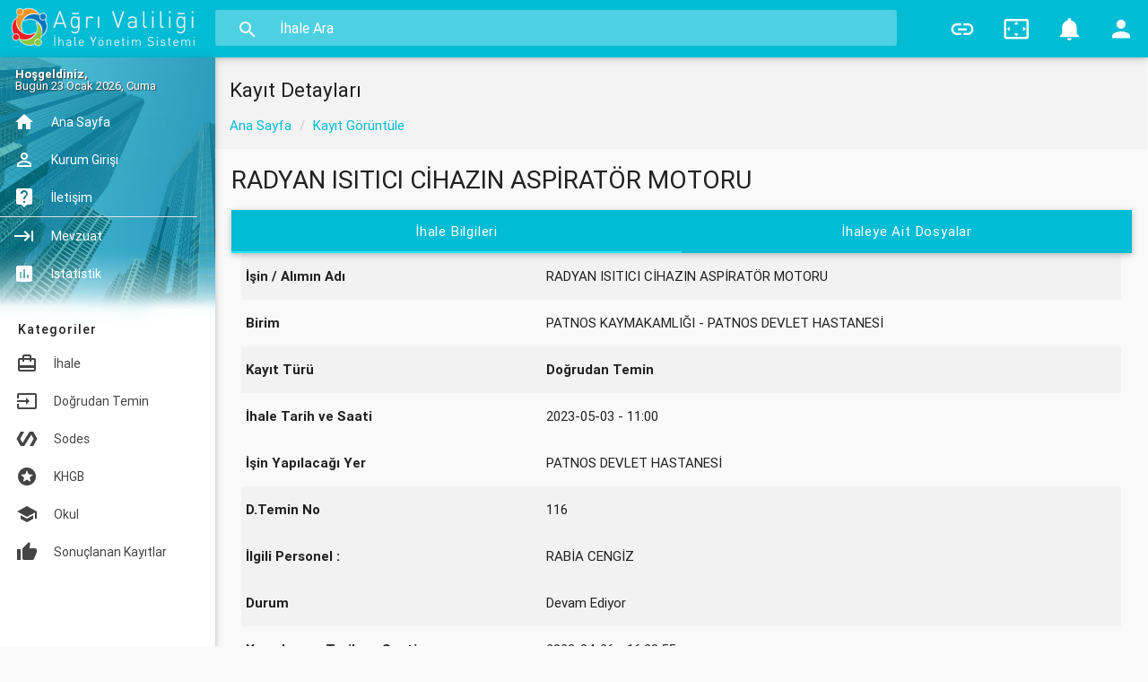

--- FILE ---
content_type: text/html; charset=UTF-8
request_url: https://agriihale.gov.tr/index.php?s=incele&tid=16661
body_size: 6129
content:
<!DOCTYPE html>
<html lang="en">















<head>
  <meta http-equiv="Content-Type" content="text/html; charset=UTF-8">
  <meta name="viewport" content="width=device-width, initial-scale=1, maximum-scale=1.0, user-scalable=no">
  <meta http-equiv="X-UA-Compatible" content="IE=edge">
  <meta name="msapplication-tap-highlight" content="no">
  <title>İhale Yönetim Sistemi - Ağrı Valiliği</title>

  <!-- Favicons-->
  <link rel="icon" href="favicon.ico" sizes="32x32">
  <!-- Favicons-->
  <link rel="apple-touch-icon-precomposed" href="images\favicon\apple-touch-icon-152x152.png">
  <!-- For iPhone -->
  <meta name="msapplication-TileColor" content="#00bcd4">
  <meta name="msapplication-TileImage" content="images/favicon/mstile-144x144.png">
  <!-- For Windows Phone -->


  <!-- CORE CSS-->
  
  <link href="css\materialize.min.css" type="text/css" rel="stylesheet" media="screen,projection">
  <link href="css\style.min.css" type="text/css" rel="stylesheet" media="screen,projection">
  <!-- Custome CSS-->    
  <link href="css\custom\custom-style.css" type="text/css" rel="stylesheet" media="screen,projection">
  
    <link href="js\plugins\sweetalert\sweetalert.css" type="text/css" rel="stylesheet" media="screen,projection">
  


  <!-- INCLUDED PLUGIN CSS ON THIS PAGE -->
  <link href="js\plugins\prism\prism.css" type="text/css" rel="stylesheet" media="screen,projection">
  <link href="js\plugins\perfect-scrollbar\perfect-scrollbar.css" type="text/css" rel="stylesheet" media="screen,projection">
  <link href="js\plugins\data-tables\css\jquery.dataTables.min.css" type="text/css" rel="stylesheet" media="screen,projection">
  <link href="js\plugins\chartist-js\chartist.min.css" type="text/css" rel="stylesheet" media="screen,projection">
</head>

<body>
  <!-- Start Page Loading -->
  <div id="loader-wrapper">
      <div id="loader"></div>        
      <div class="loader-section section-left"></div>
      <div class="loader-section section-right"></div>
  </div>
  <!-- End Page Loading -->

  <!-- //////////////////////////////////////////////////////////////////////////// -->

  <!-- START HEADER -->
  <header id="header" class="page-topbar">
  

  
        <!-- start header nav-->
        <div class="navbar-fixed">
            <nav class="navbar-color">
			
			
			
			 <form action="" method="POST">
                <div class="nav-wrapper">
                    <ul class="left">                      
                      <li><h1 class="logo-wrapper"><a href="index.php" class="brand-logo darken-1"><img src="images\materialize-logo.png" alt=""></a> <span class="logo-text">İhale Yönetim Sistemi</span></h1></li>
                    </ul>
					
					
					
                    <div class="header-search-wrapper hide-on-med-and-down">
                      

					 <i class="mdi-action-search"></i>
												
                      
						<input type="text" name="baslik" id="baslik" class="header-search-input z-depth-2" placeholder="İhale Ara" value="" >
                 
				<INPUT TYPE="submit" VALUE="giris" style="display:none;">
 </form>
				 </div>
				
                    <ul class="right hide-on-med-and-down">
					
					 
                        <li><a href="javascript:void(0);" class="waves-effect waves-block waves-light translation-button" data-activates="translation-dropdown"><i class="mdi-editor-insert-link"></i></a>
                        </li>
                        <li><a href="javascript:void(0);" class="waves-effect waves-block waves-light toggle-fullscreen"><i class="mdi-action-settings-overscan"></i></a>
                        </li>
                       

						
					   <li><a href="javascript:void(0);" class="waves-effect waves-block waves-light notification-button" data-activates="notifications-dropdown"><i class="mdi-social-notifications"><small class="notification-badge">1</small></i>
                        
                        </a>
                        </li>                        
                        <li><a href="#" data-activates="chat-out" class="waves-effect waves-block waves-light chat-collapse"><i class="mdi-social-person"></i></a>
                        </li>
                    </ul>
                    <!-- translation-button -->
                    <ul id="translation-dropdown" class="dropdown-content">
					
					
			  <li>
                        <a href="http://www.agri.gov.tr" target="_blank"><img src="https://agriihale.gov.tr/images/vallogo.jpg" height="32" alt="">  <span class="language-select">Ağrı Valiliği</span></a>
                      </li>  <li>
                        <a href="http://www.resmigazete.gov.tr/" target="_blank"><img src="https://agriihale.gov.tr/images/resmigazetelogo.jpg" height="32" alt="">  <span class="language-select">Resmi Gazete</span></a>
                      </li>  <li>
                        <a href="https://www.e-icisleri.gov.tr/insanHaklari/basvuru.aspx" target="_blank"><img src="https://agriihale.gov.tr/images/insanhaklari_ikon.jpg" height="32" alt="">  <span class="language-select">İnsan Hakları Başvurusu</span></a>
                      </li>  <li>
                        <a href="https://www.e-icisleri.gov.tr/geneleaciksayfalar/bilgiedinme/mbubasvuru.aspx?tkey=f3uLJQOVVOzoFKAOlZ6hxQ==" target="_blank"><img src="https://agriihale.gov.tr/images/bilgiedinme_ikon.jpg" height="32" alt="">  <span class="language-select">Bilgi Edinme Başvurusu</span></a>
                      </li>  <li>
                        <a href="http://bimerapplication.basbakanlik.gov.tr/Forms/pgApplication.aspx" target="_blank"><img src="https://agriihale.gov.tr/images/bimer_ikon.jpg" height="32" alt="">  <span class="language-select">Alo 150 Bimer & Şikayet Hattı</span></a>
                      </li>  <li>
                        <a href="https://www.turkiye.gov.tr" target="_blank"><img src="https://agriihale.gov.tr/images/turkiyegovtrlogo.png" height="32" alt="">  <span class="language-select">Türkiye.gov.tr (E-Devlet)</span></a>
                      </li>				

					  
					  
					  
                      
                    </ul>
                    <!-- notifications-dropdown -->
                    <ul id="notifications-dropdown" class="dropdown-content">
                        <li>
                        <h5>İstatistikler</h5>
                      </li>
                      <li class="divider"></li>
					  
					      <li>
                        <a href="#!" style="float:left;"><i class="mdi-action-assessment"></i> Bugün : <b>1</b></a>
                        
                      </li>
					  
					      <li>
                        <a href="#!" style="float:left;"><i class="mdi-action-assessment"></i> Bu Hafta : <b>430</b></a>
                        
                      </li>
                    
                 
				 
				     <li>
                        <a href="#!" style="float:left;"><i class="mdi-action-assessment"></i> Bu Ay : <b>143</b></a>
                        
                      </li>
				 
				 <li class="divider"></li>
					  
				   <li>
                        <h5>Duyurular</h5>
                      </li>
				 <li class="divider"></li>
					  
				 
				 
				     <li class="btn-success11">
     <a style="color:blue;" href="#!" style="float:right;"><i class="mdi-action-announcement"></i>
	 
						Android Programımız Yayında (06.05.2016)
                      </a>
                      </li>    <li class="btn-success9">
     <a style="color:blue;" href="#!" style="float:right;"><i class="mdi-action-announcement"></i>
	 
						Sayın Valimiz Musa Işın'ın İYS İle Alakalı Basın Açıklaması (11.04.2016)
                      </a>
                      </li>				

				 
	

  <li class="divider"></li>	
				     <li>
     <a style="color:black;" href="index.php?s=duyurular" style="float:right;"><i class="mdi-action-launch"></i>
  
						<b>Tüm Duyurular</b>
						
                      </a>
                      </li>
				 
                    </ul>
                </div>
            </nav>
        </div>
        <!-- end header nav-->
  </header>
  <!-- END HEADER -->

  <!-- //////////////////////////////////////////////////////////////////////////// -->

  
  
  
            
       
  
  
  
  
  
  
  
  
  
  
  
  
  
  <!-- START MAIN -->
  <div id="main">
  
  
  
    <!-- START WRAPPER -->
    <div class="wrapper">

	
	
   
        <ul id="slide-out" class="side-nav fixed leftside-navigation" >

	   <div class="col s12 m6 l6" >
                
                    <li class="user-details cyan darken-2" style="margin-left:-18px;" >
              
                  
                    <div class="s12 m6 l3" style="margin-bottom:0px;">
                     
                  
					  <p class="user-roal"  style="color: #FFFFFF;
text-align: left;
line-height: 1;
margin-left:20px;
">
						<br>
							<b>Hoşgeldiniz,</b><br>
	
	 Bugün 23 Ocak 2026, Cuma						
						
						</p>
						


       
                 
               
                <center>
				
				
				
				
				
				
				
				
				
				
				
				
				
				
				
				
				<div class="s12 m6 l3" style="margin-right:20px;text-align: left;">
                            <li><a href="index.php" style="color: #ffffff;"><i class="mdi-action-home"></i> Ana Sayfa</a>
                            </li>
                            <li><a href="#" class="waves-effect waves-block waves-light chat-collapse" data-activates="chat-out" style="color: #ffffff;"><i class="mdi-action-perm-identity"></i> Kurum Girişi</a>
                            </li>
							
						
						
							
							
                            <li><a href="index.php?s=iletisim" style="color: #ffffff;"><i class="mdi-communication-live-help"></i> İletişim</a>
                            </li>
                            <li class="divider"></li>
                          
                            <li><a target="_blank" href="http://www.ihale.gov.tr/Mevzuat.aspx" style="color: #ffffff;"><i class="mdi-hardware-keyboard-tab"></i> Mevzuat</a>
                            </li>
							  <li><a href="index.php?s=istatistik" style="color: #ffffff;"><i class="mdi-editor-insert-chart"></i> İstatistik</a>
                            </li>
                  </div>    
               </center>
				
	<br>				
						
						
                    </div>
               
            </li>
       
           
      
            <li class="li-hover" style="margin-top:-45px;"><p class="ultra-small margin more-text" style="text-transform: capitalize;font-size:14px;">Kategoriler</p></li>
					    
            <li style="margin-top:-10px;"><a href="index.php?stur=ihale&sdurum=aktif"><i class="mdi-action-wallet-travel"></i> İhale</a>
            </li>
            <li ><a href="index.php?stur=temin&sdurum=aktif"><i class="mdi-action-input"></i> Doğrudan Temin</a>
            </li>
            <li ><a href="index.php?stur=sodes&sdurum=aktif"><i class="mdi-action-polymer"></i> Sodes</a>
            </li>
			
			<li ><a href="index.php?stur=khgb&sdurum=aktif"><i class="mdi-action-stars"></i> KHGB</a>
            </li>
			
			<li ><a href="index.php?okul=evet&sdurum=aktif"><i class="mdi-social-school"></i> Okul</a>
            </li>
			
            <li ><a href="index.php?sdurum=pasif"><i class="mdi-action-thumb-up"></i> Sonuçlanan Kayıtlar</a>
            </li>                    
           
		   
		   
		   
		
		   
		   
		   
		   
		   
		   
		   
		   
		   
		   
		   
        </ul>
		
        <a href="#" data-activates="slide-out" class="sidebar-collapse btn-floating btn-medium waves-effect waves-light hide-on-large-only cyan"><i class="mdi-navigation-menu"></i></a>
    
      <!-- END LEFT SIDEBAR NAV-->

      <!-- //////////////////////////////////////////////////////////////////////////// -->

      <!-- START CONTENT -->
      <section id="content">
        
           <!--start container-->
        <div class="container">
     
        
		
		  <div class="section">


		  
	    



<section id="pane" style="min-height:670px;">



	 <!--breadcrumbs start-->
        <div id="breadcrumbs-wrapper" style="margin-left:-20px;margin-right:-17px;margin-top:-10px;">
            <!-- Search for small screen -->
          
          <div class="container">
            <div class="row">
              <div class="col s12 m12 l12">
                <h5 class="breadcrumbs-title">Kayıt Detayları</h5>
                <ol class="breadcrumbs">
                    <li><a href="index.php">Ana Sayfa</a></li>
                    <li><a href="#">Kayıt Görüntüle</a></li>

                </ol>
              </div>
            </div>
          </div>
        </div>
        <!--breadcrumbs end-->










						<header>
							<h1 style="font-size:28px;"> RADYAN ISITICI CİHAZIN ASPİRATÖR MOTORU </h1 >
							
						</header>
						
					
					
					
					
					    <div class="row">
                  <div class="col s12">
                    <ul class="tabs tab-demo z-depth-1 cyan">
                      <li class="tab col s3"><a class="white-text waves-effect waves-light active" href="#tab1" style="text-transform: capitalize;">İhale Bilgileri</a>
                      </li>
                      <li class="tab col s3"><a class="white-text waves-effect waves-light" href="#tab2" style="text-transform: capitalize;">İhaleye Ait Dosyalar</a>
                      </li>
          					  														  
					  
					  
					  
                    </ul>
                  </div>
                  <div class="col s12">
                    <div id="tab1" class="col s12">
                  
				  
				  



					<div >
							<table class="striped">
							
								<tbody>
									<tr>
										<td style="font-weight: bold;">	İşin / Alımın Adı</td>
										<td>RADYAN ISITICI CİHAZIN ASPİRATÖR MOTORU </td>
									
									</tr>
									
									<tr>
										<td style="font-weight: bold;">Birim</td>
										<td>PATNOS KAYMAKAMLIĞI - PATNOS DEVLET HASTANESİ</td>
									
									</tr>
								
								<tr>
										<td style="font-weight: bold;">Kayıt Türü</td>
										<td>
										
										 <b>Doğrudan Temin</b>	
										
										</td>
									
									</tr>
								
								
								
									<tr>
										<td style="font-weight: bold;">İhale Tarih ve Saati</td>
										<td>2023-05-03 - 11:00 </td>
									
									</tr>
								
								
								
								
								
								
									<tr style="display:none;">
										<td style="font-weight: bold;">İhalenin Yapılacağı Yer</td>
										<td> </td>
									
									</tr>
							
								
								
								
										<tr >
										<td style="font-weight: bold;">İşin Yapılacağı Yer</td>
										<td>PATNOS DEVLET HASTANESİ </td>
									
									</tr>
								
								
								
								
								
								
								
									<tr>
										<td style="font-weight: bold;">
										D.Temin No										</td>
										<td>116 </td>
									
									</tr>
								
								
									<tr style="display:none;">
										<td style="font-weight: bold;">İşin Süresi</td>
										<td></td>
									
									</tr>
								
								
								
									<tr>
										<td style="font-weight: bold;">
											
														İlgili Personel :										
										</td>
										<td>RABİA CENGİZ </td>
									
									</tr>
								
								
								
								<tr style="display:none;">
										<td style="font-weight: bold;">Koordinatör Telefonu								
										</td>
										<td> </td>
									
									</tr>
								
								
								
								
								
								
								
								
								
								
									<tr>
										<td style="font-weight: bold;">Durum</td>
										<td>Devam Ediyor 	</td>
									
									</tr>
								
								
							
									<tr>
										<td style="font-weight: bold;">Yayınlanma Tarih ve Saati</td>
										<td>2023-04-26 - 16:28:55 </td>
									
									</tr>
								
								
								<tr>
										<td style="font-weight: bold;">Görüntülenme</td>
										<td>188  	</td>
									
									</tr>
								
								
								
								
								
								</tbody>
							</table>
							
							
								<br>
							<p style="font-weight: bold;">	Açıklama :</p> <br>
								
								 
						</div>
					
<hr>




<p style="font-size:20px;">İtiraz Kayıtları</p>


<center>
<span style="color:red">Bu ihale ile ilgili itiraz kaydı bulunmamaktadır.</span>
</center>











				  
				  
				  
					</div>
                    <div id="tab2" class="col s12">
                    
					
										
										
										
										
											 <table id="data-table-row-grouping" class="responsive-table display" cellspacing="0">
							<thead>
								<tr>
									<th>İsim</th>
									<th class="w20">Dosya</th>
								
								
								</tr>
							</thead>
							<tbody>
							
							
							
										
    <tr>
                    
                        <td ><a href="dosyalar/1682515754.pdf">RADYAN ISITICI CİHAZIN ASPİRATÖR MOTORU</a></td>
                       
                        <td>1682515754.pdf</td>
                
				</tr>
	
							

								
						
	
					
							
							</tbody>
						</table>
										
										
										
										
										
										
										
					
					
					
                    </div>
					

				  
				  
				  
				  
				  
				  
				  
				  
                </div>
					
					

						</div>
					</section>
				



	

	
				
		
	  
           
		   
		      
		   
		   
          </div>
		         
		
          
		  
            <!-- Floating Action Button -->
        </div>
        <!--end container-->

      </section>
      <!-- END CONTENT -->

      <!-- //////////////////////////////////////////////////////////////////////////// -->
      <!-- START RIGHT SIDEBAR NAV-->
      
        <ul id="chat-out" class="side-nav " >
          
           
		<br>
		
		
		
		
 
    <div class="col s12"  >
     
        <div class="row">
          <div class="input-field col s12 center">
            <img src="canta.png" alt="" class="circle responsive-img valign profile-image-login">
            <p class="center login-form-text" style="font-family: Tahoma, Geneva, sans-serif;    text-transform: capitalize;
">Kurum Girişi</p>
          </div>
        </div>
		
		<div id="loginform">
		
		
		
		 <form name="girisform" id="girisform" class="login-form" >
        <div class="row margin">
          <div class="input-field col s12">
            <i class="mdi-social-person-outline prefix"></i>
            <input id="kurumkodu" name="kurumkodu" type="text">
            <label for="kurumkodu" class="center-align">Kurum Kodu</label>
          </div>
        </div>
        <div class="row margin">
          <div class="input-field col s12">
            <i class="mdi-action-lock-outline prefix"></i>
            <input id="kurumsifre" name="kurumsifre" type="password" onKeydown="if (event.keyCode==13) kaydet();" autocomplete="off">
            <label for="kurumsifre">Şifre</label>
          </div>
        </div>
        <div class="row">          
          <div class="input-field col s12 m12 l12  login-text">
              <input type="checkbox" id="remember-me">
              <label for="remember-me">Beni Hatırla</label>
			  
	     </div>
	
		  
        </div>
		
		</form>
		
			
		
		 <div class="row">
          <div class="input-field col s12">
            <a onclick="kaydet();" class="btn waves-effect waves-light col s12" style="font-family: Tahoma, Geneva, sans-serif;    text-transform: capitalize;
 color:#fff;">Giriş</a>

 <br><br><br><br>
  <a onclick="sifremiunuttum();" class="btn-flat waves-effect" style="font-family: Tahoma, Geneva, sans-serif;    text-transform: capitalize;
 color:#000;padding-left:60px;"><i class="mdi-action-help left"></i>Şifremi Unuttum</a>
        


		</div>
		  
		  
		  
        </div>
		

		
		</div>
		
		
		
		<div id="gondersonuc" >
								
								
					</div>
		
		
		

		
		
		
		
		
		
		
		
		
		
<script>
function kaydet(){


$("#gondersonuc").fadeIn();
document.getElementById('gondersonuc').innerHTML = "<center><img src='yukleniyor.gif'></center>";	




$.ajax({
type:'POST',
url:'login1.php',
data:$('#girisform').serialize(),
success:function(cevap){
    $("#gondersonuc").html(cevap)
 
}
})


document.getElementById("loginform").style.display="none";

}










function sifremiunuttum(){


$("#gondersonuc").fadeIn();
document.getElementById('gondersonuc').innerHTML = "<center><img src='yukleniyor.gif'></center>";	




$.ajax({
type:'POST',
url:'sifremiunuttum.php',
data:$('#girisform').serialize(),
success:function(cevap){
    $("#gondersonuc").html(cevap)
 
}
})



document.getElementById("loginform").style.display="none";


}
</script>
	  
	  
	  
	  
	  
	  
		

	  
	  
	  
	  
	  
	  
	  
	  
	  
	  
	  
	  
	  
	  
    </div>
 
		
		
		
		
		
		
		
			
        </ul>
    
      <!-- LEFT RIGHT SIDEBAR NAV-->

    </div>
    <!-- END WRAPPER -->

  </div>
  <!-- END MAIN -->




  <!-- //////////////////////////////////////////////////////////////////////////// -->

  <!-- START FOOTER -->
  <footer class="page-footer">
    <div class="footer-copyright">
      <div class="container">
	 
	 <div style="display:none;">
	 ﻿<meta http-equiv="Content-Type" content="text/html; charset=UTF-8" />
<meta http-equiv="Content-Language" content="TR"/>	
<div align='center'>
	<table border='1' width='176' id='table1' bordercolor='#F3F3F3' cellspacing='1'>
		<tr>
			<td width='16' align='center' height='20'>
			<img border='0' src='' width='16' height='16'></td>
			<td width='75' height='20'>
			<font face='Tahoma'><span style='font-size: 8pt'>Aktif Ziyaretçi</span></font></td>
			<td width='67' height='20'>
			<font face='Tahoma' style='font-size: 8pt'>7</font></td>
		</tr>
		<tr>
			<td width='16' align='center' height='20'>
			<img border='0' src='' width='16' height='16'></td>
			<td width='75' height='20'>
			<font face='Tahoma' style='font-size: 8pt'>Dün Tekil</font></td>
			<td width='67' height='20'>
			<font face='Tahoma' style='font-size: 8pt'>1502</font></td>
		</tr>
		<tr>
			<td width='16' align='center' height='20'>
			<img border='0' src='' width='16' height='16'></td>
			<td width='75' height='20'>
			<font face='Tahoma' style='font-size: 8pt'>Bugün Tekil</font></td>
			<td width='67' height='20'>
			<font face='Tahoma' style='font-size: 8pt'>198</font></td>
		</tr>
		<tr>
			<td width='16' align='center' height='20'>
			<img border='0' src='' width='16' height='16'></td>
			<td width='75' height='20'>
			<font face='Tahoma' style='font-size: 8pt'>Toplam Tekil</font></td>
			<td width='67' height='20'>
			<font face='Tahoma' style='font-size: 8pt'>529050</font></td>
		</tr>						
		<tr>
			<td width='16' align='center' height='20'>
			<img border='0' src='' width='16' height='16'></td>
			<td width='142' colspan='2' height='20'>
			<font face='Tahoma' style='font-size: 8pt'>IP 18.191.248.160</font></td>
		</tr>						
	</table>
</div></div>
	 
	 
        <span>Copyright © 2016 <a class="grey-text text-lighten-4" href="http://agri.gov.tr" target="_blank">Ağrı Valiği</a> All rights reserved.</span>
        <span class="right">
		Design and Developed by <a class="grey-text text-lighten-4" href="http://yasarsoft.com/">Yaşarsoft</a>
		  <a target="_blank" href="https://ekap.kik.gov.tr/"><img src="altlogo1.png" style="float:right"></a>
  <a target="_blank" href="https://ekap.kik.gov.tr/"> <img src="altlogo2.png" style="float:right"></a>
		</span>
       

	   </div>
    </div>
  </footer>
    <!-- END FOOTER -->



    <!-- ================================================
    Scripts
    ================================================ -->
    
    <!-- jQuery Library -->
    <script type="text/javascript" src="js\plugins\jquery-1.11.2.min.js"></script>    
	
    <!--materialize js-->
    <script type="text/javascript" src="js\materialize.min.js"></script>
    <!--prism-->
    <script type="text/javascript" src="js\plugins\prism\prism.js"></script>
    <!--
    
	<script type="text/javascript" src="js\plugins\perfect-scrollbar\perfect-scrollbar.min.js"></script>
	
	scrollbar-->
	
	
    <!-- data-tables -->
    <script type="text/javascript" src="js\plugins\data-tables\js\jquery.dataTables.min.js"></script>
    <script type="text/javascript" src="js\plugins\data-tables\data-tables-script.js"></script>
    <!-- chartist 
    <script type="text/javascript" src="js\plugins\chartist-js\chartist.min.js"></script>    -->
    
    <!--plugins.js - Some Specific JS codes for Plugin Settings-->
    <script type="text/javascript" src="js\plugins.min.js"></script>
    <!--custom-script.js - Add your own theme custom JS-->
    <script type="text/javascript" src="js\custom-script.js"></script>
	
	
	
	
	
	 <!--sweetalert -->
    <script type="text/javascript" src="js\plugins\sweetalert\sweetalert.min.js"></script>   
	
	
	
    <!--scrollbar-->
    <script type="text/javascript" src="js\plugins\perfect-scrollbar\perfect-scrollbar.min.js"></script>
    
    <!--sweetalert -->
    <script type="text/javascript" src="js\plugins\sweetalert\sweetalert.min.js"></script>   
    <!--plugins.js - Some Specific JS codes for Plugin Settings-->
    <script type="text/javascript" src="js\plugins.min.js"></script>
    <!--custom-script.js - Add your own theme custom JS-->
    <script type="text/javascript" src="js\custom-script.js"></script>
	
	
	
	
	
	









	
	
	
	
	
	 <script type="text/javascript">
    $(document).ready(function(){
    


	
	
	
 
  
        $('.btn-success11').click(function(){
        	swal({
        		title: "Android Programımız Yayında",
        		text: '<p>Android İşletim sistemi kullanan akıllı telefonlar i&ccedil;in programımız Google Store &uuml;zerinden yayınlanmıştır. Ağrı İhale isimli program sizin &ouml;nerilerinize g&ouml;re...<br><b><a href="index.php?s=duyurular">Devamını Okumak İçin Tıklayın</a></b> <br> <small>06.05.2016 - 23:42</small>',
        		html: true,
				 type: 'success'
        	});
        });
		
  
        $('.btn-success9').click(function(){
        	swal({
        		title: "Sayın Valimiz Musa Işın\'ın İYS İle Alakalı Basın Açıklaması",
        		text: '<p>Ağrı Valisi Musa Işın&rsquo;ın imzası ile kentteki kamu kurum ve kuruluşlarına g&ouml;nderilen genelgede doğrudan temin usul&uuml; d&acirc;hil olmak &uuml;zere t&uuml;m kamu...<br><b><a href="index.php?s=duyurular">Devamını Okumak İçin Tıklayın</a></b> <br> <small>11.04.2016 - 16:10</small>',
        		html: true,
				 type: 'success'
        	});
        });
		
  
        $('.btn-success4').click(function(){
        	swal({
        		title: "Sodes Duyurusu",
        		text: 'SODES ve Köylere Hizmet Götürme Birliklerinin sisteme girdiği ihaleler ayrı şekilde düzenlenmektedir. <br> <small>12/04/2016 - 16:02</small>',
        		html: true,
				 type: 'success'
        	});
        });
		
  
        $('.btn-success3').click(function(){
        	swal({
        		title: "İhale Yönetim Sistemi",
        		text: 'İhale Yönetim Sistemine Kurumlarımızın kayıtları işlenmeye başlamıştır. <br> <small>12/04/2016 - 15:02</small>',
        		html: true,
				 type: 'success'
        	});
        });
		
  
        $('.btn-success2').click(function(){
        	swal({
        		title: "Genelge Hakkında",
        		text: 'İhale Yönetim Sistemine ait Genelge bugün kurumlarımıza gönderilecektir. <br> <small>12/04/2016 - 14:02</small>',
        		html: true,
				 type: 'success'
        	});
        });
		

    });
    </script>
    
	
	
	
	
	
	
	
	
	
	
	
	
	 <script type="text/javascript">
    $(document).ready(function(){
	
	
 

        
    });
    </script>	
	
		
	
	
	
	
	
	
	
	
	
	
		
	
	
	
	
	
	
	
	
	
	
	
	
	
	

	
	
    <script type="text/javascript">
        /*Show entries on click hide*/
        $(document).ready(function(){
            $(".dropdown-content.select-dropdown li").on( "click", function() {
                var that = this;
                setTimeout(function(){
                if($(that).parent().hasClass('active')){
                        $(that).parent().removeClass('active');
                        $(that).parent().hide();
                }
                },100);
            });
        });
    </script>
</body>

</html>

--- FILE ---
content_type: text/css
request_url: https://agriihale.gov.tr/css/style.min.css
body_size: 6081
content:
body{background-color:#f9f9f9}#main{padding-left:240px}footer{padding-left:240px}footer.page-footer{padding-top:0px}select{background-color:transparent;width:100%;padding:5px;border:none;border-radius:2px;height:3rem;border-bottom:1px solid #9e9e9e}#sidenav-overlay{background-color:transparent}.container{padding:0 0.5rem;margin:0 auto;max-width:100% !important;width:98%}#left-sidebar-nav{position:fixed;width:100px;left:180px;z-index:999;height:auto}#left-sidebar-nav span.badge.new{line-height:20px;margin-top:11px}#content .header-search-wrapper{width:100%;margin:0 auto;height:40px;display:inline-block;position:relative}#content .container .row{margin-bottom:0}@media only screen and (min-width: 601px){.container{width:98%}}@media only screen and (min-width: 993px){.container{width:98%}}@media only screen and (max-width: 993px){#main{padding-left:0}footer{padding-left:0}}.ps-scrollbar-x-rail{z-index:9999}.ps-scrollbar-y-rail{z-index:9999}.small{font-size:1.0rem;margin:0;padding:0}.medium-small{font-size:0.9rem;margin:0;padding:0}.ultra-small{font-size:0.8rem;margin:0;padding:0}small{font-size:0.8rem}.strong{font-weight:600}h4.header{line-height:2.508rem;margin:1.14rem 0 0.912rem 0;font-size:1.4rem;font-weight:400;text-transform:uppercase}h4.header2{font-size:1.1rem;font-weight:400;text-transform:uppercase}p.title{font-size:1.3rem}p.header{font-size:1rem;font-weight:500;text-transform:uppercase}li.li-hover:hover{background:transparent !important}li.search-out:hover{background:transparent}li.mobile:before{background:#f7464a}li.kitchen:before{background:#46bfbd}li.home:before{background:#fdb45c}.more-text{padding:5px 20px;font-weight:500;letter-spacing:1px;text-transform:uppercase}.valign-demo{height:400px;background-color:#ddd}.margin{margin:0 !important}#loader-wrapper{position:fixed;top:0;left:0;width:100%;height:100%;z-index:1000}#loader-wrapper .loader-section{position:fixed;top:0;width:51%;height:100%;background:#eceff1;z-index:1000;-webkit-transform:translateX(0);-ms-transform:translateX(0);transform:translateX(0)}#loader-wrapper .loader-section.section-left{left:0}#loader-wrapper .loader-section.section-right{right:0}#loader{display:block;position:relative;left:50%;top:50%;width:150px;height:150px;margin:-75px 0 0 -75px;border-radius:50%;border:3px solid transparent;border-top-color:#3498db;-webkit-animation:spin 2s linear infinite;animation:spin 2s linear infinite;z-index:1001}#loader:before{content:"";position:absolute;top:5px;left:5px;right:5px;bottom:5px;border-radius:50%;border:3px solid transparent;border-top-color:#e74c3c;-webkit-animation:spin 3s linear infinite;animation:spin 3s linear infinite}#loader:after{content:"";position:absolute;top:15px;left:15px;right:15px;bottom:15px;border-radius:50%;border:3px solid transparent;border-top-color:#f9c922;-webkit-animation:spin 1.5s linear infinite;animation:spin 1.5s linear infinite}#loader-logo{display:block;position:absolute;left:48%;top:46%;background:url("../images/user-bg-2.jpg") no-repeat center center;z-index:1001}@-webkit-keyframes spin{0%{-webkit-transform:rotate(0deg);-ms-transform:rotate(0deg);transform:rotate(0deg)}100%{-webkit-transform:rotate(360deg);-ms-transform:rotate(360deg);transform:rotate(360deg)}}@keyframes spin{0%{-webkit-transform:rotate(0deg);-ms-transform:rotate(0deg);transform:rotate(0deg)}100%{-webkit-transform:rotate(360deg);-ms-transform:rotate(360deg);transform:rotate(360deg)}}.loaded #loader-wrapper{visibility:hidden;-webkit-transform:translateY(-100%);-ms-transform:translateY(-100%);transform:translateY(-100%);-webkit-transition:all 0.3s 1s ease-out;transition:all 0.3s 1s ease-out}.loaded #loader-wrapper .loader-section.section-left{-webkit-transform:translateX(-100%);-ms-transform:translateX(-100%);transform:translateX(-100%);-webkit-transition:all 0.7s 0.3s cubic-bezier(0.645, 0.045, 0.355, 1);transition:all 0.7s 0.3s cubic-bezier(0.645, 0.045, 0.355, 1)}.loaded #loader-wrapper .loader-section.section-right{-webkit-transform:translateX(100%);-ms-transform:translateX(100%);transform:translateX(100%);-webkit-transition:all 0.7s 0.3s cubic-bezier(0.645, 0.045, 0.355, 1);transition:all 0.7s 0.3s cubic-bezier(0.645, 0.045, 0.355, 1)}.loaded #loader{opacity:0;-webkit-transition:all 0.3s ease-out;transition:all 0.3s ease-out}.progress{background-color:rgba(255,64,129,0.22)}.no-js #loader-wrapper{display:none}h1.logo-wrapper{margin:0}h1 span.logo-text{display:none}.menu-sidebar-collapse{margin:0 10px}.menu-sidebar-collapse i{line-height:36px !important}header .brand-logo{margin:1px 0;padding:1px 0px}header .brand-logo img{width:227px}@media only screen and (max-width: 992px){nav .nav-wrapper{text-align:center}nav .nav-wrapper a.page-title{font-size:36px}ul.side-nav.leftside-navigation{top:56px}}.header-search-wrapper{margin:10px auto 0 240px;width:calc(100% - 600px);height:40px;display:inline-block;position:relative}.header-search-wrapper i{position:absolute;font-size:24px;top:6px;left:24px;line-height:32px !important;-webkit-transition:color 200ms ease;transition:color 200ms ease}input.header-search-input{display:block;padding:8px 8px 8px 72px;width:100%;background:rgba(255,255,255,0.3);height:24px;-webkit-transition:all 200ms ease;transition:all 200ms ease;border:none;font-size:16px;appearance:textfield;font-weight:400;outline:none;border-radius:3px}input.header-search-input:hover{background:rgba(255,255,255,0.5)}input.header-search-input:focus{color:#333;background:#fff;border-bottom:none !important;box-shadow:none !important}.header-search-wrapper-focus i{color:#444}.header-search-input::-webkit-input-placeholder{color:#fff;font-size:16px;font-weight:400}.header-search-input::-moz-placeholder{color:#fff;font-size:16px;font-weight:400}.header-search-input:-ms-input-placeholder{color:#fff;font-size:16px;font-weight:400}.header-search-input:focus::-webkit-input-placeholder{color:#333;font-size:16px;font-weight:400}.header-search-input:focus::-moz-placeholder{color:#333;font-size:16px;font-weight:400}.header-search-input:focus::placeholder{color:#333;font-size:16px;font-weight:400}.header-search-input:focus:-ms-input-placeholder{color:#333;font-size:16px;font-weight:400}.header-search-input::placeholder{color:#fff;font-size:16px;font-weight:400}.search-out{display:none}.search-out input[type=text]:focus:not([readonly]){border-bottom:1px solid #fff !important;box-shadow:none}.search-out-text{border-bottom:1px solid #fff !important}.translation-button img{position:relative;top:12px}#translation-dropdown .language-select{position:relative;top:-9px}.notification-badge{position:relative;right:5px;top:-20px;color:#ffffff;background-color:#FF4081;margin:0 -.8em;border-radius:50%;padding:4px 5px}#notifications-dropdown h5{font-size:1rem;text-transform:capitalize;font-weight:500}#notifications-dropdown li{padding:10px;font-size:1rem}#notifications-dropdown li>a{padding:0;font-size:1rem;font-weight:300}#notifications-dropdown li>a>i{display:inline-block;font-size:1.2rem;position:relative;top:4px}#notifications-dropdown li>time{font-size:0.8rem;font-weight:400}#notifications-dropdown li.divider{padding:0}nav.top-nav{height:122px;-webkit-box-shadow:none;-moz-box-shadow:none;box-shadow:none}nav.top-nav a.page-title{line-height:122px;font-size:48px}nav ul li.no-hover:hover{background:none}.side-nav a{line-height:42px;height:42px}.side-nav.leftside-navigation .collapsible-body li.active{background-color:rgba(0,0,0,0.04)}.side-nav.fixed.leftside-navigation .collapsible-body li.active{background-color:rgba(0,0,0,0.04)}.side-nav .collapsible-body li a{margin:0 1rem 0 3rem}ul.side-nav.leftside-navigation{top:64px;overflow:hidden}ul.side-nav.leftside-navigation hr{display:block;height:1px;border:0;border-top:1px solid #e0e0e0;margin:1em 0;padding:0}ul.side-nav.leftside-navigation li{line-height:44px}ul.side-nav.leftside-navigation li:hover{background-color:rgba(0,0,0,0.04)}ul.side-nav.leftside-navigation li.active{background-color:rgba(0,0,0,0.04)}ul.side-nav.leftside-navigation li a{font-size:14px;font-weight:400}ul.side-nav.leftside-navigation li.user-details{background:url("../images/user-bg.jpg") no-repeat center center;-webkit-background-size:cover;-moz-background-size:cover;-o-background-size:cover;background-size:cover;margin-bottom:15px;padding:15px 0 0 15px}ul.side-nav.leftside-navigation li.user-details #profile-dropdown a{padding:8px 15px}ul.side-nav.leftside-navigation .profile-btn{margin:0;text-transform:capitalize;padding:0;text-shadow:1px 1px 1px #444;font-size:15px}ul.side-nav.leftside-navigation ul.collapsible-accordion{background-color:#fff}ul.side-nav li{padding:0}ul.side-nav .collapsible-header{margin:0}#slide-out li a i{line-height:inherit;width:2rem;font-size:1.6rem;display:block;float:left;text-align:center;margin-right:1rem}#slide-out ul.side-nav li{padding:0 !important}.caption{font-size:1.25rem;font-weight:300;margin-bottom:30px}.caption-uppercase{font-size:1.25rem;font-weight:300;margin-bottom:30px;text-transform:uppercase}.sidebar-collapse{position:absolute;left:-170px;top:-45px}.user-task,.user-time{margin:0;font-size:13px;color:#fff}.user-roal{color:#fff;margin-top:-16px;font-size:13px;text-shadow:1px 1px 1px #444}.user-details .row{margin:0}.bold>a{font-weight:bold}.rightside-navigation{overflow:hidden}#right-search .input-field{margin-top:0}#chat-out .collapsible-header{background-color:transparent;border:none;line-height:45px;height:45px;font-weight:400}#chat-out .collapsible-header:after{color:#fff}#chat-out .chat-out-list{padding:5px;margin:0;border-bottom:1px solid #e0e0e0}#chat-out .favorite-associate-list .circle{-moz-border-radius:50px;-webkit-border-radius:50px;border-radius:50px;border:2px solid #999;padding:3px;display:block}#chat-out .favorite-associate-list .online-user{border:2px solid #00e676}#chat-out .favorite-associate-list p{padding:0}#chat-out .favorite-associate-list p.place{font-size:0.8rem}#chat-out .recent-activity-list-icon{margin-top:8px;font-size:2rem}#chat-out .recent-activity-list-text a{font-size:0.8rem;padding:0;font-weight:600}#chat-out .recent-activity-list-text p{font-size:0.9rem;padding:0}.chat-close-collapse{padding:5px 15px 0 0}#breadcrumbs-wrapper{background:#f3f3f3}h5.breadcrumbs-header{font-size:1.64rem;line-height:1.804rem;margin:1.5rem 0 0 0}.breadcrumbs{padding:0;margin:15px 0;list-style:none}.breadcrumbs>li{display:inline-block}.breadcrumbs>li+li:before{padding:0 5px;color:#ccc;content:"/\00a0"}.breadcrumbs .active{font-weight:normal;color:#999}.breadcrumbs-title{font-size:1.5rem;line-height:1.804rem;margin:18px 0 0}.breadcrumbs-nav{margin:8px 0 9px}.breadcrumb:before{content:"\e7c3";font-family:"Material-Design-Icons"}.jsgrid-edit-row input[type="checkbox"],.jsgrid-insert-row input[type="checkbox"],.jsgrid-filter-row input[type="checkbox"],.jsgrid-alt-row input[type="checkbox"],.jsgrid-row input[type="checkbox"],.config-panel input[type=checkbox]{position:relative !important;left:0 !important;visibility:visible !important}.jsgrid-grid-body{height:auto !important}.jsgrid-edit-row select{display:block !important}.jsgrid-insert-row select{display:block !important}.jsgrid-insert-row .select-wrapper .caret{display:none !important}.jsgrid-insert-row .select-wrapper .select-dropdown{display:none !important}#jsGrid-sorting{height:500px !important;overflow:scroll !important}#jsGrid-page{height:500px !important;overflow:scroll !important}#jsGrid-custom-row{height:500px !important;overflow:scroll !important}#card-stats .card-content{text-align:center}#card-stats .card-stats-title{font-size:1.2rem}#card-stats .card-stats-title i{font-size:1.2rem}#card-stats .card-stats-compare{font-size:1.0rem}#card-stats .card-stats-compare i{position:relative;top:5px}#card-stats .card-stats-number{font-size:1.8rem;line-height:2.0rem;margin:0.2rem 0 0.2rem 0;font-weight:500}#card-stats .card .card-content{padding:10px 14px}#card-stats .card .card-action{padding:10px 14px}#card-alert i{font-size:20px;position:relative;top:2px}#card-alert .alert-circle{display:inline-block;width:40px;white-space:nowrap;border-radius:1000px;vertical-align:bottom;position:relative;top:-5px;left:-2px}#card-alert .single-alert{line-height:42px}#card-alert button{background:none;border:none;position:absolute;top:15px;right:10px;font-size:20px;color:#fff}#card-alert .card .card-content{padding:20px 40px 20px 20px}#card-alert .card-action i{top:0;margin:0}#work-collections .collection-header{font-size:1.14rem;font-weight:500}#work-collections p.collections-title{font-size:1.0rem;padding:0;margin:0;font-weight:500}#work-collections p.collections-content{font-size:0.9rem;padding:0;margin:0;font-weight:400}#work-collections .collection-item.avatar{height:auto;padding-top:22px}#flight-card .flight-card-title{margin:0;font-weight:300;color:#fff}#flight-card .flight-card-date{font-size:1.0rem;margin:0;color:#fff}#flight-card .flight-state{padding-bottom:15px}#flight-card .flight-state-two{border-left:1px dashed #9e9e9e}#flight-card .flight-icon{font-size:2.2rem;display:block;-webkit-transform:rotate(90deg);-moz-transform:rotate(90deg);-ms-transform:rotate(90deg);-o-transform:rotate(90deg)}#flight-card .card-content-bg{background:url("../images/sample-1.jpg") no-repeat center center;-webkit-background-size:cover;-moz-background-size:cover;-o-background-size:cover;background-size:cover}#flight-card .card-content{background:rgba(0,0,0,0.25)}#flight-card .flight-state-wrapper{margin:0 0 100px 0 !important}#flight-card .card-header .card-title{padding:20px}#task-card label{display:block;color:rgba(0,0,0,0.87);height:auto}#task-card .task-card-title{margin:0;color:#fff;font-weight:300}#task-card .task-card-date{font-size:1.0rem;margin:0;color:#fff}#task-card .collection-header{padding:20px}#task-card .task-add{position:absolute;right:10px;top:76px}#task-card .task-cat{padding:2px 4px;color:#fff;margin-left:37px;font-weight:300;font-size:0.8rem;-webkit-border-radius:2px;-moz-border-radius:2px;border-radius:2px;background-clip:padding-box}.task-cat{padding:2px 4px;color:#fff;font-weight:300;font-size:0.8rem;-webkit-border-radius:2px;-moz-border-radius:2px;border-radius:2px;background-clip:padding-box}.collection .collection-item.avatar i.circle{font-size:28px}#profile-card .card-image{height:150px}#profile-card .card-profile-image{width:70px;position:absolute;top:110px;z-index:1;cursor:pointer}#profile-card .btn-move-up{position:relative;top:-40px;right:-18px;margin-right:10px !important}#profile-card .card-content p{font-size:1.2rem;margin:10px 0 12px}.card-move-up .move-up{padding:20px}#chart-dashboard{padding-top:12px}#chart-dashboard .card{overflow:hidden}#chart-dashboard .card .card-content{padding:10px 14px}.sample-chart-wrapper{width:100%}.chart-title{font-size:1.6rem;font-weight:300}.chart-revenue{float:right;text-align:center;padding:8px;border-radius:3px}.chart-revenue .chart-revenue-total{font-size:0.9rem;margin:0}.chart-revenue .chart-revenue-per{font-size:0.8rem;margin:0}.chart-revenue .chart-revenue-per i{position:relative;top:5px}.chart-revenue-switch{padding-top:28px;padding-right:10px;color:#fff;text-align:right}.doughnut-chart-status{position:relative;top:-75px;left:0;font-size:16px;font-weight:500;height:0;text-align:center}.doughnut-chart-status p{margin-top:-5px}.doughnut-chart-legend li{padding:2px 0;font-size:0.9rem}.doughnut-chart-legend li:before{content:"";width:8px;height:8px;display:block;float:left;margin-top:6px;margin-right:4px}a.button-collapse.top-nav{position:absolute;left:7.5%;top:0;float:none;margin-left:1.5rem;color:#fff;font-size:32px;z-index:2}.trending-bar-chart-wrapper{width:100%}.btn-move-up{position:relative;top:-28px;right:-18px;margin-right:10px !important}.flotchart-placeholder{width:100%;height:300px;font-size:13px;line-height:1.2em}#flotchart table{position:absolute;top:13px;right:17px;font-size:smaller;color:#545454;width:100px}#flotchart td{padding:5px}th{padding:5px}.xchart-placeholder{width:90%;height:300px}.jqstooltip{border:none !important;box-sizing:content-box}.tooltip-class{overflow:hidden;color:#fff;height:20px;width:30px}#ct2-chart .ct-series.ct-series-a .ct-area{fill:#00bcd4}#ct2-chart .ct-series.ct-series-a .ct-point{stroke:#00bcd4}#ct2-chart .ct-series.ct-series-a .ct-line{stroke:#54e2f4}.socialbox .logo{color:#fff;font-size:28px;left:20px;bottom:20px;position:absolute}.socialbox .info{color:#fff;margin:0;position:absolute;right:20px;bottom:20px;font-size:15px;padding:0}@media only screen and (min-device-width: 320px) and (max-device-width: 480px){.doughnut-chart-status{display:none}}@media only screen and (min-device-width: 768px) and (max-device-width: 1024px){.doughnut-chart-status{display:none}#card-stats .card-stats-compare{font-size:0.8rem}}#full-calendar{padding-top:30px}#calendar h2{font-size:1.5rem;text-transform:uppercase;line-height:35px}#calendar .fc-day-header{text-transform:uppercase;font-weight:400}#external-events{padding-top:50px}#external-events .fc-event{color:#fff;text-decoration:none;padding:5px;margin-bottom:10px;cursor:all-scroll;border:none}.fc button{background:#fff}.fc td{border-width:0 !important}.fc th{border-width:0 !important}.fc-state-active{color:#ff4081 !important}.fc-state-down{color:#ff4081 !important}.dynamic-color .red,.dynamic-color .pink,.dynamic-color .purple,.dynamic-color .deep-purple,.dynamic-color .indigo,.dynamic-color .blue,.dynamic-color .light-blue,.dynamic-color .cyan,.dynamic-color .teal,.dynamic-color .green,.dynamic-color .light-green,.dynamic-color .lime,.dynamic-color .yellow,.dynamic-color .amber,.dynamic-color .orange,.dynamic-color .deep-orange,.dynamic-color .brown,.dynamic-color .grey,.dynamic-color .blue-grey{height:55px;width:100%;padding:0 15px;line-height:55px;font-weight:500;font-size:12px;display:block;-webkit-box-sizing:border-box;-moz-box-sizing:border-box;box-sizing:border-box}.dynamic-color .col{margin-bottom:55px}tr.group{background-color:#ddd !important}tr.group:hover{background-color:#ddd !important}@media only screen and (max-width: 1024px){tfoot{display:none}}#site-layout-example-left{background-color:#90a4ae;height:300px}#site-layout-example-right{background-color:#26a69a;height:300px}#site-layout-example-top{background-color:#e57373;height:50px}.flat-text-header{height:35px;width:80%;background-color:rgba(255,255,255,0.15);display:block;margin:27px auto}.flat-text{height:25px;width:80%;background-color:rgba(0,0,0,0.15);display:block;margin:27px auto}.flat-text.small{width:25%;height:25px;background-color:rgba(0,0,0,0.15)}.flat-text.full-width{width:100%}.col.grid-example{border:1px solid #eee;margin:7px 0;text-align:center;line-height:50px;font-size:28px;background-color:tomato;color:#fff;padding:0}.col.grid-example span{font-weight:200;line-height:50px}.waves-color-demo .collection-item{height:57px;line-height:57px}.browser-window{text-align:left;width:100%;height:auto;display:inline-block;-webkit-border-radius:5px 5px 2px 2px;-moz-border-radius:5px 5px 2px 2px;border-radius:5px 5px 2px 2px;background-clip:padding-box;background-color:transparent;margin:20px 0;overflow:hidden}.browser-window .top-bar{height:30px;-webkit-border-radius:5px 5px 0 0;-moz-border-radius:5px 5px 0 0;border-radius:5px 5px 0 0;background-clip:padding-box;border-top:thin solid #eaeae9;border-bottom:thin solid #ddd;background:linear-gradient(#e7e7e6, #e0e0e0)}.browser-window .circle{height:10px;width:10px;display:inline-block;border-radius:50%;-webkit-border-radius:50%;-moz-border-radius:50%;background-color:#fff;margin-right:1px}.browser-window .circles{margin:5px 12px}.browser-window .content{margin:0;width:100%;display:inline-block;border-radius:0 0 5px 5px;background-color:#fafafa}.browser-window .row{margin:0}#close-circle{background-color:#ff5c5a}#minimize-circle{background-color:#fdb45c}#maximize-circle{background-color:#1bc656}.clear{clear:both}.promo i{color:#ee6e73;font-size:6rem;display:block}.promo-caption{font-size:1.7rem;font-weight:500;margin-top:5px;margin-bottom:0}.shadow-demo{background-color:#26a69a;width:100px;height:100px;margin:20px auto}.collapsible-header{font-weight:500}.collapsible-header:after{font-family:"Material-Design-Icons";content:"\e7c3";float:right;color:#9e9e9e;font-size:18px}.collapsible-header.active:after{content:"\e7c1"}#input-select .input-field label{position:absolute;top:-14px;font-size:0.8rem}.icon-demo{line-height:50px}.icon-container i{font-size:3em;display:block;margin-bottom:10px}.icon-container .icon-preview{height:120px;text-align:center}.icon-holder{display:block;text-align:center;width:150px;height:115px;float:left;margin:0 0 15px 0}.icon-holder p{margin:0}.text-long-shadow{text-shadow:#1d7d74 1px 1px,#1d7d74 2px 2px,#1d7d74 3px 3px,#1d7d74 4px 4px,#1d7d74 5px 5px,#1d7d74 6px 6px,#1d7d74 7px 7px,#1d7d74 8px 8px,#1d7d74 9px 9px,#1d7d74 10px 10px,#1d7d74 11px 11px,#1d7d74 12px 12px,#1d7d74 13px 13px,#1d7d74 14px 14px,#1d7d74 15px 15px,#1d7d74 16px 16px,#1d7d74 17px 17px,#1d7d74 18px 18px,#1d7d74 19px 19px,#1d7d74 20px 20px,#1d7d74 21px 21px,#208b81 22px 22px,#208b81 23px 23px,#208b81 24px 24px,#208b81 25px 25px,#208b81 26px 26px,#208b81 27px 27px,#208b81 28px 28px,#208b81 29px 29px,#208b81 30px 30px,#26a69a 31px 31px,#26a69a 32px 32px,#26a69a 33px 33px,#26a69a 34px 34px,#26a69a 35px 35px,#26a69a 36px 36px,#26a69a 37px 37px;background-color:#26a69a;width:100%;font-size:10rem;color:#fff !important;text-align:center;padding:20px 0 !important}.login-form{width:280px}.login-form-text{text-transform:uppercase;letter-spacing:2px;font-size:0.8rem}.profile-image-login{width:100px;height:100px !important}.login-text{margin-top:-6px;margin-left:-6px !important}#mail-app hr{display:block;height:1px;border:0;border-top:1px solid #e0e0e0;margin:1em 0;padding:0}#mail-app #email-sidebar{margin-top:0}#mail-app #email-list{margin-top:0}#mail-app #email-details{margin-top:0}#mail-app .modal .modal-content{padding:0}.email-unread .email-title{font-weight:500}#email-sidebar{min-height:650px}#email-sidebar li{padding:10px 0;text-align:center}#email-sidebar li i{padding:12px;color:#272727}#email-sidebar li i.active{background:#ddd;border-radius:2px;-webkit-border-radius:2px;-moz-border-radius:2px}#email-sidebar li i:hover{background:#ddd;border-radius:2px;-webkit-border-radius:2px;-moz-border-radius:2px}#email-list{padding:0}#email-list .collection{margin:0}#email-list .collection .collection-item.avatar{height:auto;padding-left:72px;position:relative}#email-list .collection .collection-item.avatar .secondary-content{position:absolute;top:10px;right:-4px}#email-list .collection .collection-item.avatar .secondary-content.email-time{right:8px}#email-list .collection .collection-item.avatar .icon{position:absolute;width:42px;height:42px;overflow:hidden;left:15px;display:inline-block;text-align:center;vertical-align:middle;top:20px}#email-list .collection .collection-item.avatar .circle{position:absolute;width:42px;height:42px;overflow:hidden;left:15px;display:inline-block;vertical-align:middle;text-align:center;font-size:1.5rem;color:#fff;font-weight:300;padding:10px}#email-list .collection .collection-item.avatar img.circle{padding:0}#email-list .collection .collection-item:hover{background:#e1f5fe;cursor:pointer}#email-list .collection .collection-item.selected{background:#e1f5fe;border-left:4px solid #29b6f6}#email-list .attach-file{-ms-transform:rotate(90deg);-webkit-transform:rotate(90deg);transform:rotate(90deg);color:#9e9e9e;font-size:1.1rem}#email-details{padding:15px}#email-details .email-subject{font-size:1.2rem}#email-details .email-subject i{font-size:2.2rem}#email-details .email-tag{padding:3px;font-size:0.9rem}#email-details .collection{border:none}#email-details .collection .collection-item.avatar{height:auto;padding-left:72px;position:relative}#email-details .collection .collection-item.avatar .icon{position:absolute;width:42px;height:42px;overflow:hidden;left:15px;display:inline-block;vertical-align:middle;top:20px}#email-details .collection .collection-item.avatar .circle{position:absolute;width:42px;height:42px;overflow:hidden;left:15px;display:inline-block;vertical-align:middle;text-align:center;font-size:1.5rem;color:#fff;font-weight:300;padding:10px}#email-details .collection .collection-item.avatar img.circle{padding:0}#email-details .collection .collection-item.selected{background:#e1f5fe;border-left:4px solid #29b6f6}#email-details .email-actions{padding-top:25px}#email-details .email-actions a{color:#757575;padding:5px}.email-reply{padding-top:20px}.email-reply a{color:#757575}.email-reply a i{font-size:2rem}.email-reply p{color:#757575;margin:0}.model-email-content{padding:24px}.blog-card .card .card-content .card-title,.blog-card .card .card-reveal .card-title{font-size:1.2rem;line-height:1.6rem;font-weight:400}.blog-card .card{margin:0}.blog-card .card .card-content{padding:5px 10px}.blog-card ul.card-action-buttons{margin:-26px 10px 0 0;text-align:right}.blog-card ul.card-action-buttons li{display:inline-block;padding-left:5px}.blog .card .card-content .card-title,.blog .card .card-reveal .card-title{font-size:1.2rem;line-height:1.6rem;font-weight:400}.blog{width:20%;padding:10px}.blog .card{margin:0}.blog .card .card-content{padding:5px 10px}.blog ul.card-action-buttons{margin:-26px 10px 0 0;text-align:right}.blog ul.card-action-buttons li{display:inline-block;padding-left:5px}.blog-sizer{width:20%}.blog-post-content{padding-bottom:10px}@media screen and (max-width: 2200px){.blog-sizer{width:20%}.blog{width:20%}.doughnut-chart-status{top:-100px}.product-sizer{width:20%}.product{width:20%}.gallary-sizer{width:20%}.gallary-item img{width:20%}}@media screen and (max-width: 1800px){.blog-sizer{width:30%}.blog{width:30%}.product-sizer{width:30%}.product{width:30%}.gallary-sizer{width:30%}.gallary-item img{width:30%}}@media screen and (max-width: 1600px){.blog-sizer{width:33.33%}.doughnut-chart-status{top:-75px}.blog{width:33.33%}.product-sizer{width:25%}.product{width:25%}.gallary-sizer{width:25%}.gallary-item img{width:25%}}@media screen and (max-width: 1224px){.blog-sizer{width:33.33%}.doughnut-chart-status{top:-75px}.doughnut-chart-status{top:-100px}.blog{width:33.33%}.product-sizer{width:33.33%}.product{width:33.33%}.gallary-sizer{width:33.33%}.gallary-item img{width:33.33%}}@media screen and (max-width: 980px){.blog-sizer{width:50%}.blog{width:50%}.product-sizer{width:50%}.product{width:50%}.gallary-sizer{width:50%}.gallary-item img{width:50%}}@media screen and (max-width: 720px){.blog-sizer{width:50%}.blog{width:50%}.product-sizer{width:50%}.product{width:50%}.gallary-sizer{width:50%}.gallary-item img{width:50%}}@media screen and (max-width: 480px){.blog-sizer{width:100%}.blog{width:100%}.product-sizer{width:100%}.product{width:100%}.gallary-sizer{width:100%}.gallary-item img{width:100%}}#blog-post-full .card-title{text-shadow:1px 1px 4px #000;font-weight:300;font-size:2rem}#blog-post-full .blog-post-full-cat{padding:5px;margin:25px;right:0;left:inherit;font-size:15px;font-weight:500;letter-spacing:1px;text-transform:uppercase}#blog-post-full .blog-post-full-cat a{color:#fff;text-shadow:none}.invoice-table{padding-top:40px}.invoice-text{padding:18px 0}.invoice-icon i{font-size:2rem}.product-card .card .card-content .card-title,.product-card .card .card-reveal .card-title{font-size:1.1rem;line-height:1.6rem;font-weight:400}.product-card .card{margin:0}.product-card .card .card-content{padding:5px 10px}.product-card .card .btn-price{width:65px;height:65px;font-weight:600;font-size:1.0rem;line-height:65px;margin:10px;position:absolute;top:0;letter-spacing:0}.product-card ul.card-action-buttons{margin:-26px 10px 0 0;text-align:right}.product-card ul.card-action-buttons li{display:inline-block;padding-left:5px}.product .card .card-content .card-title,.product .card .card-reveal .card-title{font-size:1.1rem;line-height:1.6rem;font-weight:400}.product{width:20%;padding:10px}.product .card{margin:0}.product .card .card-content{padding:5px 10px}.product .card .btn-price{width:65px;height:65px;font-weight:600;font-size:1.0rem;line-height:65px;margin:10px;position:absolute;top:0;letter-spacing:0}.product ul.card-action-buttons{margin:-26px 10px 0 0;text-align:right}.product ul.card-action-buttons li{display:inline-block;padding-left:5px}.product-sizer{width:20%}.gallary-sizer{width:20%}.gallary-item img{width:20%}.slider .indicators{z-index:9999}.map-card .card .card-content .card-title,.map-card .card .card-reveal .card-title{font-size:1.2rem;line-height:1.6rem;font-weight:400}.map-card #map-canvas{width:100%;height:250px}.map-card .btn-move-up{top:-38px}#map-canvas{width:100%;height:250px}.plans-container .collection{border:none}.plans-container .collection .collection-item{border-bottom:none;text-align:center;font-size:1.07rem;line-height:1.6em}.plans-container .collection .collection-item:before{font-size:1.28rem;line-height:1.6em;color:#009315;speak:none;font-style:normal;font-weight:normal;font-variant:normal;text-transform:none;-webkit-font-smoothing:antialiased;content:"\e623";margin-right:10px}.plans-container .card .card-image{position:relative;width:100%}.plans-container .card .card-image .card-title{position:relative;font-size:1.28rem;line-height:1.6em;text-align:center;width:100%;padding:10px 15px;text-transform:uppercase;background:rgba(0,0,0,0.1)}.plans-container .card .card-image .price{position:relative;font-size:5rem;line-height:1.6em;color:#fff;font-weight:300;text-align:center}.plans-container .card .card-image .price sup{font-weight:100;font-size:1.42rem;line-height:1.6em;top:-35px}.plans-container .card .card-image .price sub{font-weight:100;font-size:1.42rem;line-height:1.6em;top:0}.plans-container .card .card-image .price-desc{text-align:center;color:#fff;padding-bottom:10px}.plans-container .card .card-content{padding:0}#profile-page-header .card-image{height:250px}#profile-page-header .card-profile-image{width:110px;position:absolute;top:190px;z-index:1;left:40px;cursor:pointer;margin:0}#profile-page-header .card-content{margin-top:-40px}#profile-page-header .card-content .card-title{margin-bottom:0}#profile-page-wall .profile-image-post{width:60px;margin:30px 10px}#profile-page-wall .tab-content{padding:10px}#profile-page-wall .share-icons{margin-top:10px}#profile-page-wall .share-icons i{padding:0 5px}#profile-page-wall .tab-profile .tab i{font-size:16px}#profile-page-wall-posts .profile-small{height:250px;overflow:hidden}#profile-page-wall-posts .profile-medium{height:350px;overflow:hidden}#profile-page-wall-posts .profile-large{height:450px;overflow:hidden}#profile-page-wall-posts .card-profile-title{font-size:16px;padding:20px;border-radius:0 0 2px 2px}#profile-page-wall-posts .card-action-share{padding:16px}.page-footer .container{padding:0 15px}#world-map-markers{height:300px}#polar-chart-holder{padding-top:20px}


--- FILE ---
content_type: text/css
request_url: https://agriihale.gov.tr/css/custom/custom-style.css
body_size: 186
content:
/*================================================================================
	Item Name: Materialize - Material Design Admin Template
	Version: 3.0
	Author: GeeksLabs
	Author URL: http://www.themeforest.net/user/geekslabs
================================================================================

NOTE:
------
PLACE HERE YOUR OWN CSS CODES AND IF NEEDED, OVERRIDE THE STYLES FROM THE OTHER STYLESHEETS.
WE WILL RELEASE FUTURE UPDATES SO IN ORDER TO NOT OVERWRITE YOUR STYLES IT'S BETTER LIKE THIS.  */

--- FILE ---
content_type: text/css
request_url: https://agriihale.gov.tr/js/plugins/prism/prism.css
body_size: 1940
content:
/* http://prismjs.com/download.html?themes=prism&languages=[base64]&plugins=line-highlight+line-numbers+show-invisibles+autolinker+wpd+file-highlight+show-language+jsonp-highlight+highlight-keywords */
/**
 * prism.js default theme for JavaScript, CSS and HTML
 * Based on dabblet (http://dabblet.com)
 * @author Lea Verou
 */

code[class*="language-"],
pre[class*="language-"] {
	color: black;
	text-shadow: 0 1px white;
	font-family: Consolas, Monaco, 'Andale Mono', 'Ubuntu Mono', monospace;
	direction: ltr;
	text-align: left;
	white-space: pre;
	word-spacing: normal;
	word-break: normal;
	word-wrap: normal;
	line-height: 1.5;

	-moz-tab-size: 4;
	-o-tab-size: 4;
	tab-size: 4;

	-webkit-hyphens: none;
	-moz-hyphens: none;
	-ms-hyphens: none;
	hyphens: none;
}

pre[class*="language-"]::-moz-selection, pre[class*="language-"] ::-moz-selection,
code[class*="language-"]::-moz-selection, code[class*="language-"] ::-moz-selection {
	text-shadow: none;
	background: #b3d4fc;
}

pre[class*="language-"]::selection, pre[class*="language-"] ::selection,
code[class*="language-"]::selection, code[class*="language-"] ::selection {
	text-shadow: none;
	background: #b3d4fc;
}

@media print {
	code[class*="language-"],
	pre[class*="language-"] {
		text-shadow: none;
	}
}

/* Code blocks */
pre[class*="language-"] {
	padding: 1em;
	margin: .5em 0;
	overflow: auto;
}

:not(pre) > code[class*="language-"],
pre[class*="language-"] {
	background: #f5f2f0;
}

/* Inline code */
:not(pre) > code[class*="language-"] {
	padding: .1em;
	border-radius: .3em;
	white-space: normal;
}

.token.comment,
.token.prolog,
.token.doctype,
.token.cdata {
	color: slategray;
}

.token.punctuation {
	color: #999;
}

.namespace {
	opacity: .7;
}

.token.property,
.token.tag,
.token.boolean,
.token.number,
.token.constant,
.token.symbol,
.token.deleted {
	color: #905;
}

.token.selector,
.token.attr-name,
.token.string,
.token.char,
.token.builtin,
.token.inserted {
	color: #690;
}

.token.operator,
.token.entity,
.token.url,
.language-css .token.string,
.style .token.string {
	color: #a67f59;
	background: hsla(0, 0%, 100%, .5);
}

.token.atrule,
.token.attr-value,
.token.keyword {
	color: #07a;
}

.token.function {
	color: #DD4A68;
}

.token.regex,
.token.important,
.token.variable {
	color: #e90;
}

.token.important,
.token.bold {
	font-weight: bold;
}
.token.italic {
	font-style: italic;
}

.token.entity {
	cursor: help;
}

pre[data-line] {
	position: relative;
	padding: 1em 0 1em 3em;
}

.line-highlight {
	position: absolute;
	left: 0;
	right: 0;
	padding: inherit 0;
	margin-top: 1em; /* Same as .prism’s padding-top */

	background: hsla(24, 20%, 50%,.08);
	background: -moz-linear-gradient(left, hsla(24, 20%, 50%,.1) 70%, hsla(24, 20%, 50%,0));
	background: -webkit-linear-gradient(left, hsla(24, 20%, 50%,.1) 70%, hsla(24, 20%, 50%,0));
	background: -o-linear-gradient(left, hsla(24, 20%, 50%,.1) 70%, hsla(24, 20%, 50%,0));
	background: linear-gradient(left, hsla(24, 20%, 50%,.1) 70%, hsla(24, 20%, 50%,0));
	
	pointer-events: none;
	
	line-height: inherit;
	white-space: pre;
}

	.line-highlight:before,
	.line-highlight[data-end]:after {
		content: attr(data-start);
		position: absolute;
		top: .4em;
		left: .6em;
		min-width: 1em;
		padding: 0 .5em;
		background-color: hsla(24, 20%, 50%,.4);
		color: hsl(24, 20%, 95%);
		font: bold 65%/1.5 sans-serif;
		text-align: center;
		vertical-align: .3em;
		border-radius: 999px;
		text-shadow: none;
		box-shadow: 0 1px white;
	}
	
	.line-highlight[data-end]:after {
		content: attr(data-end);
		top: auto;
		bottom: .4em;
	}
pre.line-numbers {
	position: relative;
	padding-left: 3.8em;
	counter-reset: linenumber;
}

pre.line-numbers > code {
	position: relative;
}

.line-numbers .line-numbers-rows {
	position: absolute;
	pointer-events: none;
	top: 0;
	font-size: 100%;
	left: -3.8em;
	width: 3em; /* works for line-numbers below 1000 lines */
	letter-spacing: -1px;
	border-right: 1px solid #999;

	-webkit-user-select: none;
	-moz-user-select: none;
	-ms-user-select: none;
	user-select: none;

}

	.line-numbers-rows > span {
		pointer-events: none;
		display: block;
		counter-increment: linenumber;
	}

		.line-numbers-rows > span:before {
			content: counter(linenumber);
			color: #999;
			display: block;
			padding-right: 0.8em;
			text-align: right;
		}
.token.tab:not(:empty):before,
.token.cr:before,
.token.lf:before {
	color: hsl(24, 20%, 85%);
}

.token.tab:not(:empty):before {
    content: '\21E5';
}

.token.cr:before {
    content: '\240D';
}

.token.crlf:before {
    content: '\240D\240A';
}
.token.lf:before {
    content: '\240A';
}

.token a {
	color: inherit;
}
code[class*="language-"] a[href],
pre[class*="language-"] a[href] {
	cursor: help;
	text-decoration: none;
}

code[class*="language-"] a[href]:hover,
pre[class*="language-"] a[href]:hover {
	cursor: help;
	text-decoration: underline;
}
div.prism-show-language {
	position: relative;
}

div.prism-show-language > div.prism-show-language-label[data-language] {
	color: black;
	background-color: #CFCFCF;
	display: inline-block;
	position: absolute;
	bottom: auto;
	left: auto;
	top: 0;
	right: 0;
	width: auto;
	height: auto;
	font-size: 0.9em;
	border-radius: 0 0 0 5px;
	padding: 0 0.5em;
	text-shadow: none;
	z-index: 1;
	-webkit-box-shadow: none;
	-moz-box-shadow: none;
	box-shadow: none;
	-webkit-transform: none;
	-moz-transform: none;
	-ms-transform: none;
	-o-transform: none;
	transform: none;
}



--- FILE ---
content_type: text/css
request_url: https://agriihale.gov.tr/js/plugins/chartist-js/chartist.min.css
body_size: 856
content:
.ct-chart .ct-label,.ct-chart .ct-label.ct-horizontal{display:block;width:100%;height:100%;fill:rgba(0,0,0,.4);color:rgba(0,0,0,.4);font-size:.75rem;text-align:left}.ct-chart .ct-label.ct-vertical{display:block;width:100%;height:100%;fill:rgba(0,0,0,.4);color:rgba(0,0,0,.4);font-size:.75rem;text-align:right}.ct-chart .ct-grid{stroke:rgba(0,0,0,.2);stroke-width:1px;stroke-dasharray:2px}.ct-chart .ct-point{stroke-width:10px;stroke-linecap:round}.ct-chart .ct-line{fill:none;stroke-width:4px}.ct-chart .ct-area{stroke:none;fill-opacity:.1}.ct-chart .ct-bar{fill:none;stroke-width:10px}.ct-chart .ct-slice.ct-donut{fill:none;stroke-width:60px}.ct-chart .ct-series.ct-series-a .ct-bar,.ct-chart .ct-series.ct-series-a .ct-line,.ct-chart .ct-series.ct-series-a .ct-point,.ct-chart .ct-series.ct-series-a .ct-slice.ct-donut{stroke:#d70206}.ct-chart .ct-series.ct-series-a .ct-area,.ct-chart .ct-series.ct-series-a .ct-slice:not(.ct-donut){fill:#d70206}.ct-chart .ct-series.ct-series-b .ct-bar,.ct-chart .ct-series.ct-series-b .ct-line,.ct-chart .ct-series.ct-series-b .ct-point,.ct-chart .ct-series.ct-series-b .ct-slice.ct-donut{stroke:#f05b4f}.ct-chart .ct-series.ct-series-b .ct-area,.ct-chart .ct-series.ct-series-b .ct-slice:not(.ct-donut){fill:#f05b4f}.ct-chart .ct-series.ct-series-c .ct-bar,.ct-chart .ct-series.ct-series-c .ct-line,.ct-chart .ct-series.ct-series-c .ct-point,.ct-chart .ct-series.ct-series-c .ct-slice.ct-donut{stroke:#f4c63d}.ct-chart .ct-series.ct-series-c .ct-area,.ct-chart .ct-series.ct-series-c .ct-slice:not(.ct-donut){fill:#f4c63d}.ct-chart .ct-series.ct-series-d .ct-bar,.ct-chart .ct-series.ct-series-d .ct-line,.ct-chart .ct-series.ct-series-d .ct-point,.ct-chart .ct-series.ct-series-d .ct-slice.ct-donut{stroke:#d17905}.ct-chart .ct-series.ct-series-d .ct-area,.ct-chart .ct-series.ct-series-d .ct-slice:not(.ct-donut){fill:#d17905}.ct-chart .ct-series.ct-series-e .ct-bar,.ct-chart .ct-series.ct-series-e .ct-line,.ct-chart .ct-series.ct-series-e .ct-point,.ct-chart .ct-series.ct-series-e .ct-slice.ct-donut{stroke:#453d3f}.ct-chart .ct-series.ct-series-e .ct-area,.ct-chart .ct-series.ct-series-e .ct-slice:not(.ct-donut){fill:#453d3f}.ct-chart .ct-series.ct-series-f .ct-bar,.ct-chart .ct-series.ct-series-f .ct-line,.ct-chart .ct-series.ct-series-f .ct-point,.ct-chart .ct-series.ct-series-f .ct-slice.ct-donut{stroke:#59922b}.ct-chart .ct-series.ct-series-f .ct-area,.ct-chart .ct-series.ct-series-f .ct-slice:not(.ct-donut){fill:#59922b}.ct-chart .ct-series.ct-series-g .ct-bar,.ct-chart .ct-series.ct-series-g .ct-line,.ct-chart .ct-series.ct-series-g .ct-point,.ct-chart .ct-series.ct-series-g .ct-slice.ct-donut{stroke:#0544d3}.ct-chart .ct-series.ct-series-g .ct-area,.ct-chart .ct-series.ct-series-g .ct-slice:not(.ct-donut){fill:#0544d3}.ct-chart .ct-series.ct-series-h .ct-bar,.ct-chart .ct-series.ct-series-h .ct-line,.ct-chart .ct-series.ct-series-h .ct-point,.ct-chart .ct-series.ct-series-h .ct-slice.ct-donut{stroke:#6b0392}.ct-chart .ct-series.ct-series-h .ct-area,.ct-chart .ct-series.ct-series-h .ct-slice:not(.ct-donut){fill:#6b0392}.ct-chart .ct-series.ct-series-i .ct-bar,.ct-chart .ct-series.ct-series-i .ct-line,.ct-chart .ct-series.ct-series-i .ct-point,.ct-chart .ct-series.ct-series-i .ct-slice.ct-donut{stroke:#f05b4f}.ct-chart .ct-series.ct-series-i .ct-area,.ct-chart .ct-series.ct-series-i .ct-slice:not(.ct-donut){fill:#f05b4f}.ct-chart .ct-series.ct-series-j .ct-bar,.ct-chart .ct-series.ct-series-j .ct-line,.ct-chart .ct-series.ct-series-j .ct-point,.ct-chart .ct-series.ct-series-j .ct-slice.ct-donut{stroke:#dda458}.ct-chart .ct-series.ct-series-j .ct-area,.ct-chart .ct-series.ct-series-j .ct-slice:not(.ct-donut){fill:#dda458}.ct-chart .ct-series.ct-series-k .ct-bar,.ct-chart .ct-series.ct-series-k .ct-line,.ct-chart .ct-series.ct-series-k .ct-point,.ct-chart .ct-series.ct-series-k .ct-slice.ct-donut{stroke:#eacf7d}.ct-chart .ct-series.ct-series-k .ct-area,.ct-chart .ct-series.ct-series-k .ct-slice:not(.ct-donut){fill:#eacf7d}.ct-chart .ct-series.ct-series-l .ct-bar,.ct-chart .ct-series.ct-series-l .ct-line,.ct-chart .ct-series.ct-series-l .ct-point,.ct-chart .ct-series.ct-series-l .ct-slice.ct-donut{stroke:#86797d}.ct-chart .ct-series.ct-series-l .ct-area,.ct-chart .ct-series.ct-series-l .ct-slice:not(.ct-donut){fill:#86797d}.ct-chart .ct-series.ct-series-m .ct-bar,.ct-chart .ct-series.ct-series-m .ct-line,.ct-chart .ct-series.ct-series-m .ct-point,.ct-chart .ct-series.ct-series-m .ct-slice.ct-donut{stroke:#b2c326}.ct-chart .ct-series.ct-series-m .ct-area,.ct-chart .ct-series.ct-series-m .ct-slice:not(.ct-donut){fill:#b2c326}.ct-chart .ct-series.ct-series-n .ct-bar,.ct-chart .ct-series.ct-series-n .ct-line,.ct-chart .ct-series.ct-series-n .ct-point,.ct-chart .ct-series.ct-series-n .ct-slice.ct-donut{stroke:#6188e2}.ct-chart .ct-series.ct-series-n .ct-area,.ct-chart .ct-series.ct-series-n .ct-slice:not(.ct-donut){fill:#6188e2}.ct-chart .ct-series.ct-series-o .ct-bar,.ct-chart .ct-series.ct-series-o .ct-line,.ct-chart .ct-series.ct-series-o .ct-point,.ct-chart .ct-series.ct-series-o .ct-slice.ct-donut{stroke:#a748ca}.ct-chart .ct-series.ct-series-o .ct-area,.ct-chart .ct-series.ct-series-o .ct-slice:not(.ct-donut){fill:#a748ca}.ct-chart.ct-square{display:block;position:relative;width:100%}.ct-chart.ct-square:before{display:block;float:left;content:"";width:0;height:0;padding-bottom:100%}.ct-chart.ct-square:after{content:"";display:table;clear:both}.ct-chart.ct-square>svg{display:block;position:absolute;top:0;left:0}.ct-chart.ct-minor-second{display:block;position:relative;width:100%}.ct-chart.ct-minor-second:before{display:block;float:left;content:"";width:0;height:0;padding-bottom:93.75%}.ct-chart.ct-minor-second:after{content:"";display:table;clear:both}.ct-chart.ct-minor-second>svg{display:block;position:absolute;top:0;left:0}.ct-chart.ct-major-second{display:block;position:relative;width:100%}.ct-chart.ct-major-second:before{display:block;float:left;content:"";width:0;height:0;padding-bottom:88.8888888889%}.ct-chart.ct-major-second:after{content:"";display:table;clear:both}.ct-chart.ct-major-second>svg{display:block;position:absolute;top:0;left:0}.ct-chart.ct-minor-third{display:block;position:relative;width:100%}.ct-chart.ct-minor-third:before{display:block;float:left;content:"";width:0;height:0;padding-bottom:83.3333333333%}.ct-chart.ct-minor-third:after{content:"";display:table;clear:both}.ct-chart.ct-minor-third>svg{display:block;position:absolute;top:0;left:0}.ct-chart.ct-major-third{display:block;position:relative;width:100%}.ct-chart.ct-major-third:before{display:block;float:left;content:"";width:0;height:0;padding-bottom:80%}.ct-chart.ct-major-third:after{content:"";display:table;clear:both}.ct-chart.ct-major-third>svg{display:block;position:absolute;top:0;left:0}.ct-chart.ct-perfect-fourth{display:block;position:relative;width:100%}.ct-chart.ct-perfect-fourth:before{display:block;float:left;content:"";width:0;height:0;padding-bottom:75%}.ct-chart.ct-perfect-fourth:after{content:"";display:table;clear:both}.ct-chart.ct-perfect-fourth>svg{display:block;position:absolute;top:0;left:0}.ct-chart.ct-perfect-fifth{display:block;position:relative;width:100%}.ct-chart.ct-perfect-fifth:before{display:block;float:left;content:"";width:0;height:0;padding-bottom:66.6666666667%}.ct-chart.ct-perfect-fifth:after{content:"";display:table;clear:both}.ct-chart.ct-perfect-fifth>svg{display:block;position:absolute;top:0;left:0}.ct-chart.ct-minor-sixth{display:block;position:relative;width:100%}.ct-chart.ct-minor-sixth:before{display:block;float:left;content:"";width:0;height:0;padding-bottom:62.5%}.ct-chart.ct-minor-sixth:after{content:"";display:table;clear:both}.ct-chart.ct-minor-sixth>svg{display:block;position:absolute;top:0;left:0}.ct-chart.ct-golden-section{display:block;position:relative;width:100%}.ct-chart.ct-golden-section:before{display:block;float:left;content:"";width:0;height:0;padding-bottom:61.804697157%}.ct-chart.ct-golden-section:after{content:"";display:table;clear:both}.ct-chart.ct-golden-section>svg{display:block;position:absolute;top:0;left:0}.ct-chart.ct-major-sixth{display:block;position:relative;width:100%}.ct-chart.ct-major-sixth:before{display:block;float:left;content:"";width:0;height:0;padding-bottom:60%}.ct-chart.ct-major-sixth:after{content:"";display:table;clear:both}.ct-chart.ct-major-sixth>svg{display:block;position:absolute;top:0;left:0}.ct-chart.ct-minor-seventh{display:block;position:relative;width:100%}.ct-chart.ct-minor-seventh:before{display:block;float:left;content:"";width:0;height:0;padding-bottom:56.25%}.ct-chart.ct-minor-seventh:after{content:"";display:table;clear:both}.ct-chart.ct-minor-seventh>svg{display:block;position:absolute;top:0;left:0}.ct-chart.ct-major-seventh{display:block;position:relative;width:100%}.ct-chart.ct-major-seventh:before{display:block;float:left;content:"";width:0;height:0;padding-bottom:53.3333333333%}.ct-chart.ct-major-seventh:after{content:"";display:table;clear:both}.ct-chart.ct-major-seventh>svg{display:block;position:absolute;top:0;left:0}.ct-chart.ct-octave{display:block;position:relative;width:100%}.ct-chart.ct-octave:before{display:block;float:left;content:"";width:0;height:0;padding-bottom:50%}.ct-chart.ct-octave:after{content:"";display:table;clear:both}.ct-chart.ct-octave>svg{display:block;position:absolute;top:0;left:0}.ct-chart.ct-major-tenth{display:block;position:relative;width:100%}.ct-chart.ct-major-tenth:before{display:block;float:left;content:"";width:0;height:0;padding-bottom:40%}.ct-chart.ct-major-tenth:after{content:"";display:table;clear:both}.ct-chart.ct-major-tenth>svg{display:block;position:absolute;top:0;left:0}.ct-chart.ct-major-eleventh{display:block;position:relative;width:100%}.ct-chart.ct-major-eleventh:before{display:block;float:left;content:"";width:0;height:0;padding-bottom:37.5%}.ct-chart.ct-major-eleventh:after{content:"";display:table;clear:both}.ct-chart.ct-major-eleventh>svg{display:block;position:absolute;top:0;left:0}.ct-chart.ct-major-twelfth{display:block;position:relative;width:100%}.ct-chart.ct-major-twelfth:before{display:block;float:left;content:"";width:0;height:0;padding-bottom:33.3333333333%}.ct-chart.ct-major-twelfth:after{content:"";display:table;clear:both}.ct-chart.ct-major-twelfth>svg{display:block;position:absolute;top:0;left:0}.ct-chart.ct-double-octave{display:block;position:relative;width:100%}.ct-chart.ct-double-octave:before{display:block;float:left;content:"";width:0;height:0;padding-bottom:25%}.ct-chart.ct-double-octave:after{content:"";display:table;clear:both}.ct-chart.ct-double-octave>svg{display:block;position:absolute;top:0;left:0}

--- FILE ---
content_type: application/javascript
request_url: https://agriihale.gov.tr/js/plugins.min.js
body_size: 1066
content:
$(function(){"use strict";function a(a){$(a).is(":checked")?$(a).next().css("text-decoration","line-through"):$(a).next().css("text-decoration","none")}function b(){document.fullScreenElement&&null!==document.fullScreenElement||!document.mozFullScreen&&!document.webkitIsFullScreen?document.documentElement.requestFullScreen?document.documentElement.requestFullScreen():document.documentElement.mozRequestFullScreen?document.documentElement.mozRequestFullScreen():document.documentElement.webkitRequestFullScreen&&document.documentElement.webkitRequestFullScreen(Element.ALLOW_KEYBOARD_INPUT):document.cancelFullScreen?document.cancelFullScreen():document.mozCancelFullScreen?document.mozCancelFullScreen():document.webkitCancelFullScreen&&document.webkitCancelFullScreen()}function c(){try{return document.createEvent("TouchEvent"),!0}catch(a){return!1}}var d=$(window).width();$(window).load(function(){setTimeout(function(){$("body").addClass("loaded")},200)}),$(".header-search-input").focus(function(){$(this).parent("div").addClass("header-search-wrapper-focus")}).blur(function(){$(this).parent("div").removeClass("header-search-wrapper-focus")}),$("#task-card input:checkbox").each(function(){a(this)}),$("#task-card input:checkbox").change(function(){a(this)}),$("select").material_select();var e=document.getElementById("indeterminate-checkbox");null!==e&&(e.indeterminate=!0),$(".slider").slider({full_width:!0}),$(".dropdown-button").dropdown({inDuration:300,outDuration:125,constrain_width:!0,hover:!1,alignment:"left",gutter:0,belowOrigin:!0}),$(".translation-button").dropdown({inDuration:300,outDuration:225,constrain_width:!1,hover:!0,gutter:0,belowOrigin:!0,alignment:"left"}),$(".notification-button").dropdown({inDuration:300,outDuration:225,constrain_width:!1,hover:!0,gutter:0,belowOrigin:!0,alignment:"left"}),$(".tab-demo").show().tabs(),$(".tab-demo-active").show().tabs(),$(".parallax").parallax(),$(".modal-trigger").leanModal({dismissible:!0,opacity:.5,in_duration:300,out_duration:200,ready:function(){},complete:function(){}}),$(".scrollspy").scrollSpy(),$(".tooltipped").tooltip({delay:50}),$(".sidebar-collapse").sideNav({edge:"left"}),$(".menu-sidebar-collapse").sideNav({menuWidth:240,edge:"left",menuOut:!1}),$(".dropdown-menu").dropdown({inDuration:300,outDuration:225,constrain_width:!1,hover:!0,gutter:0,belowOrigin:!0}),$(".chat-collapse").sideNav({menuWidth:300,edge:"right"}),$(".chat-close-collapse").click(function(){$(".chat-collapse").sideNav("hide")}),$(".chat-collapsible").collapsible({accordion:!1}),$(".datepicker").pickadate({selectMonths:!0,selectYears:15}),$("select").not(".disabled").material_select();var f=$(".page-topbar").height(),g=window.innerHeight-f;$(".leftside-navigation").height(g).perfectScrollbar({suppressScrollX:!0});var h=$("#chat-out").height();$(".rightside-navigation").height(h).perfectScrollbar({suppressScrollX:!0}),$(".toggle-fullscreen").click(function(){b()}),$("nav").length?$(".toc-wrapper").pushpin({top:$("nav").height()}):$("#index-banner").length?$(".toc-wrapper").pushpin({top:$("#index-banner").height()}):$(".toc-wrapper").pushpin({top:0});var i=$("#flow-toggle");i.click(function(){$("#flow-text-demo").children("p").each(function(){$(this).toggleClass("flow-text")})}),$("#card-alert .close").click(function(){$(this).closest("#card-alert").fadeOut("slow")});var j=$("#container-toggle-button");j.click(function(){$("body .browser-window .container, .had-container").each(function(){$(this).toggleClass("had-container"),$(this).toggleClass("container"),$(this).hasClass("container")?j.text("Turn off Containers"):j.text("Turn on Containers")})}),c()&&$("#nav-mobile").css({overflow:"auto"})});